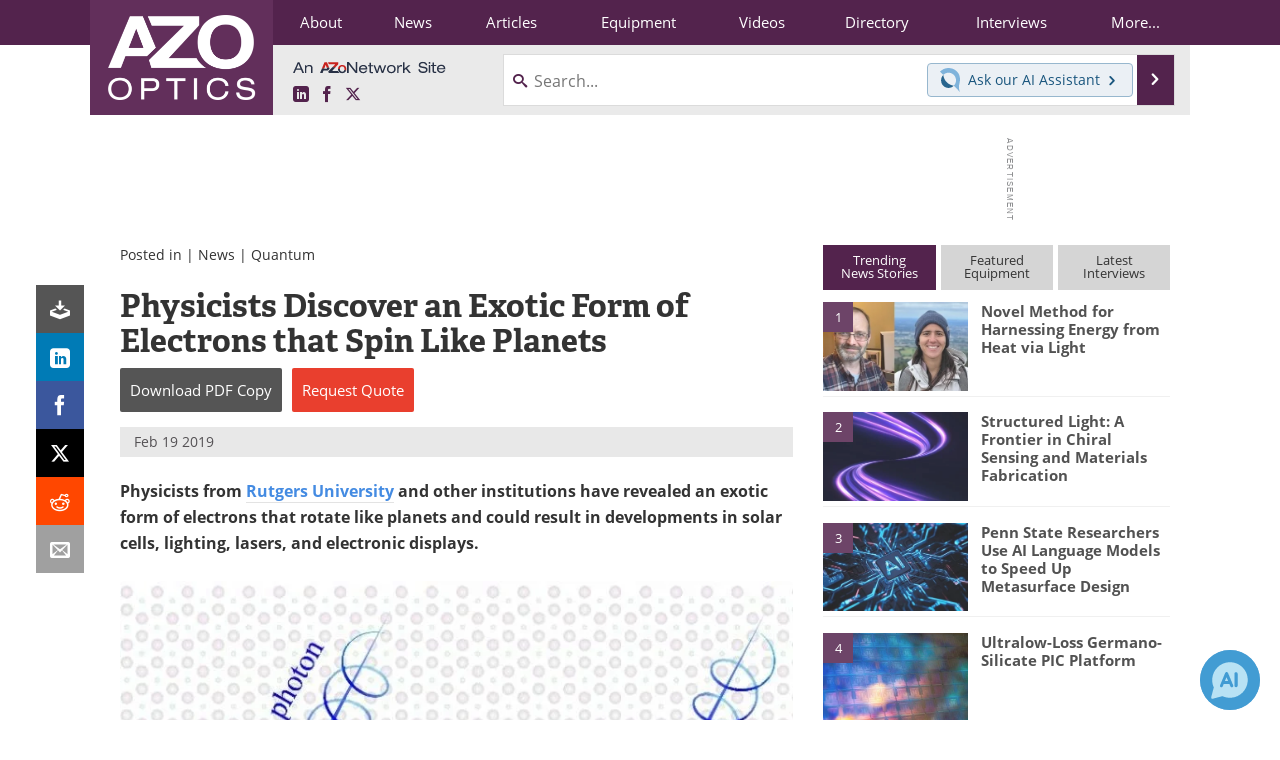

--- FILE ---
content_type: text/html; charset=utf-8
request_url: https://www.google.com/recaptcha/api2/aframe
body_size: 267
content:
<!DOCTYPE HTML><html><head><meta http-equiv="content-type" content="text/html; charset=UTF-8"></head><body><script nonce="SX7T1oXQNBfR98x0IDnxCw">/** Anti-fraud and anti-abuse applications only. See google.com/recaptcha */ try{var clients={'sodar':'https://pagead2.googlesyndication.com/pagead/sodar?'};window.addEventListener("message",function(a){try{if(a.source===window.parent){var b=JSON.parse(a.data);var c=clients[b['id']];if(c){var d=document.createElement('img');d.src=c+b['params']+'&rc='+(localStorage.getItem("rc::a")?sessionStorage.getItem("rc::b"):"");window.document.body.appendChild(d);sessionStorage.setItem("rc::e",parseInt(sessionStorage.getItem("rc::e")||0)+1);localStorage.setItem("rc::h",'1768785887552');}}}catch(b){}});window.parent.postMessage("_grecaptcha_ready", "*");}catch(b){}</script></body></html>